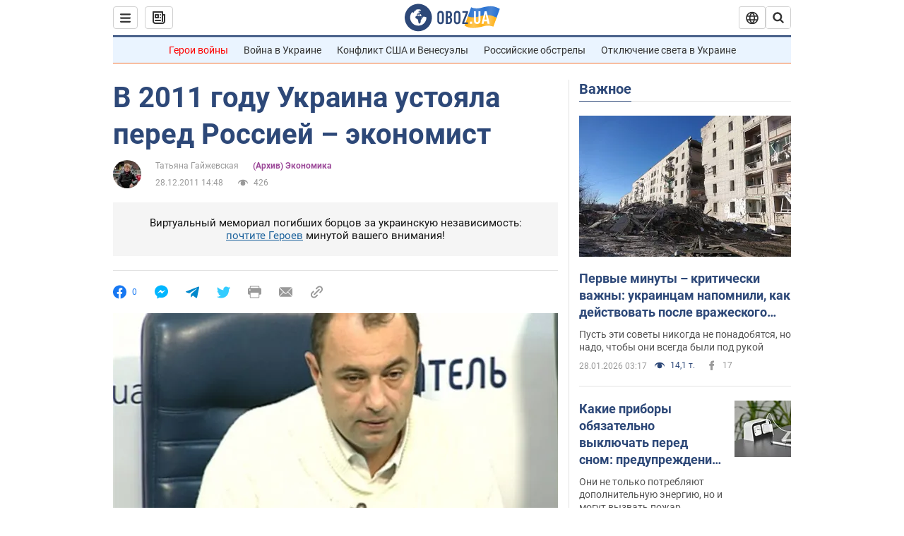

--- FILE ---
content_type: application/x-javascript; charset=utf-8
request_url: https://servicer.idealmedia.io/1418748/1?nocmp=1&sessionId=697a3f0b-15e9f&sessionPage=1&sessionNumberWeek=1&sessionNumber=1&scale_metric_1=64.00&scale_metric_2=256.00&scale_metric_3=100.00&cbuster=1769619211673121154571&pvid=7bf72d76-ad52-48b5-a41a-d6f48e8ee60b&implVersion=11&lct=1763555100&mp4=1&ap=1&consentStrLen=0&wlid=9bd17e72-b2ca-44f9-9d87-6766f6574f23&uniqId=049aa&niet=4g&nisd=false&evt=%5B%7B%22event%22%3A1%2C%22methods%22%3A%5B1%2C2%5D%7D%2C%7B%22event%22%3A2%2C%22methods%22%3A%5B1%2C2%5D%7D%5D&pv=5&jsv=es6&dpr=1&hashCommit=cbd500eb&apt=2011-12-28T14%3A48%3A00&tfre=3649&w=0&h=1&tl=150&tlp=1&sz=0x1&szp=1&szl=1&cxurl=https%3A%2F%2Ffinance.obozrevatel.com%2Fbusiness-and-finance%2Fv-2011-godu-ukraina-ustoyala-pered-rossiej-ekonomist.htm&ref=&lu=https%3A%2F%2Ffinance.obozrevatel.com%2Fbusiness-and-finance%2Fv-2011-godu-ukraina-ustoyala-pered-rossiej-ekonomist.htm
body_size: 808
content:
var _mgq=_mgq||[];
_mgq.push(["IdealmediaLoadGoods1418748_049aa",[
["unian.net","11979010","1","Відома російська акторка вразила всіх заявою про українців","Тетяна зробила емоційний допис в мережі.","0","","","","0JaPQVYWy55QGIl66O7oByUMLHQykyMk52B9c27pl69_IflNQAcCFUhNU-7RqfNCJP9NESf5a0MfIieRFDqB_Kldt0JdlZKDYLbkLtP-Q-V36XiZY0uLJ8FlwK1Y2zve",{"i":"https://s-img.idealmedia.io/n/11979010/45x45/200x0x800x800/aHR0cDovL2ltZ2hvc3RzLmNvbS90LzIwMjYtMDEvNDI3MDI0LzlmZDJlYTUzZjZmMGFiODJjNTNiNTBkYTI1ZjRhMzJhLmpwZWc.webp?v=1769619211-KZ8eYmH4EMxxBrRrlpOKjxJa3tDqanVJjNPQ8Esh9m4","l":"https://clck.idealmedia.io/pnews/11979010/i/1298901/pp/1/1?h=0JaPQVYWy55QGIl66O7oByUMLHQykyMk52B9c27pl69_IflNQAcCFUhNU-7RqfNCJP9NESf5a0MfIieRFDqB_Kldt0JdlZKDYLbkLtP-Q-V36XiZY0uLJ8FlwK1Y2zve&utm_campaign=obozrevatel.com&utm_source=obozrevatel.com&utm_medium=referral&rid=e086d1c2-fc69-11f0-9965-d404e6f97680&tt=Direct&att=3&afrd=296&iv=11&ct=1&gdprApplies=0&muid=q0svf28BFAR8&st=-300&mp4=1&h2=RGCnD2pppFaSHdacZpvmnsy2GX6xlGXVu7txikoXAu8gNjusZyjGo1rMnMT1hEiOJN4sfajfrDOpom5RVgtfmQ**","adc":[],"sdl":0,"dl":"","category":"Шоу-бизнес","dbbr":0,"bbrt":0,"type":"e","media-type":"static","clicktrackers":[],"cta":"Читати далі","cdt":"","tri":"e086e71d-fc69-11f0-9965-d404e6f97680","crid":"11979010"}],],
{"awc":{},"dt":"desktop","ts":"","tt":"Direct","isBot":1,"h2":"RGCnD2pppFaSHdacZpvmnsy2GX6xlGXVu7txikoXAu8gNjusZyjGo1rMnMT1hEiOJN4sfajfrDOpom5RVgtfmQ**","ats":0,"rid":"e086d1c2-fc69-11f0-9965-d404e6f97680","pvid":"7bf72d76-ad52-48b5-a41a-d6f48e8ee60b","iv":11,"brid":32,"muidn":"q0svf28BFAR8","dnt":2,"cv":2,"afrd":296,"consent":true,"adv_src_id":39175}]);
_mgqp();
